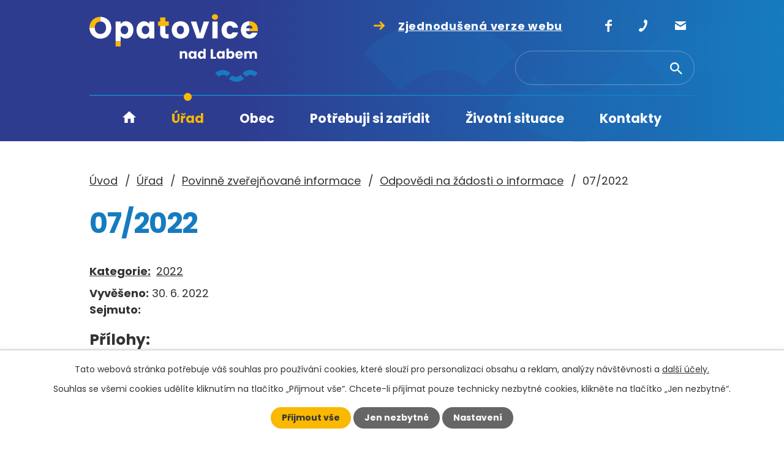

--- FILE ---
content_type: text/html; charset=utf-8
request_url: https://www.opatovicenadlabem.cz/odpovedi-na-zadosti-o-informace?action=detail&id=17
body_size: 21914
content:
<!DOCTYPE html>
<html lang="cs" data-lang-system="cs">
	<head>



		<!--[if IE]><meta http-equiv="X-UA-Compatible" content="IE=EDGE"><![endif]-->
			<meta name="viewport" content="width=device-width, initial-scale=1, user-scalable=yes">
			<meta http-equiv="content-type" content="text/html; charset=utf-8" />
			<meta name="robots" content="index,follow" />
			<meta name="author" content="Antee s.r.o." />
			<meta name="description" content="Obec Opatovice nad Labem je druhou největší obcí Pardubického kraje. Na západě obce leží její místní část Pohřebačka. " />
			<meta name="viewport" content="width=device-width, initial-scale=1, user-scalable=yes" />
<title>07/2022 | Obec Opatovice nad Labem</title>

		<link rel="stylesheet" type="text/css" href="https://cdn.antee.cz/jqueryui/1.8.20/css/smoothness/jquery-ui-1.8.20.custom.css?v=2" integrity="sha384-969tZdZyQm28oZBJc3HnOkX55bRgehf7P93uV7yHLjvpg/EMn7cdRjNDiJ3kYzs4" crossorigin="anonymous" />
		<link rel="stylesheet" type="text/css" href="/style.php?nid=SVFBVkM=&amp;ver=1768399196" />
		<link rel="stylesheet" type="text/css" href="/css/libs.css?ver=1768399900" />
		<link rel="stylesheet" type="text/css" href="https://cdn.antee.cz/genericons/genericons/genericons.css?v=2" integrity="sha384-DVVni0eBddR2RAn0f3ykZjyh97AUIRF+05QPwYfLtPTLQu3B+ocaZm/JigaX0VKc" crossorigin="anonymous" />

		<script src="/js/jquery/jquery-3.0.0.min.js" ></script>
		<script src="/js/jquery/jquery-migrate-3.1.0.min.js" ></script>
		<script src="/js/jquery/jquery-ui.min.js" ></script>
		<script src="/js/jquery/jquery.ui.touch-punch.min.js" ></script>
		<script src="/js/libs.min.js?ver=1768399900" ></script>
		<script src="/js/ipo.min.js?ver=1768399889" ></script>
			<script src="/js/locales/cs.js?ver=1768399196" ></script>

			<script src='https://www.google.com/recaptcha/api.js?hl=cs&render=explicit' ></script>

		<link href="/rozpocet?action=atom" type="application/atom+xml" rel="alternate" title="Rozpočet">
		<link href="/usneseni-z-jednani-rady-obce?action=atom" type="application/atom+xml" rel="alternate" title="Usnesení z jednání Rady obce">
		<link href="/projekty-obce-archiv?action=atom" type="application/atom+xml" rel="alternate" title="Projekty obce a Publicita - archiv">
		<link href="/zpravodajstvi?action=atom" type="application/atom+xml" rel="alternate" title="Zpravodajství">
		<link href="/kalendar-akci?action=atom" type="application/atom+xml" rel="alternate" title="Kalendář akcí">
		<link href="/jsme-cleny?action=atom" type="application/atom+xml" rel="alternate" title="Jsme členy">
		<link href="/odpovedi-na-zadosti-o-informace?action=atom" type="application/atom+xml" rel="alternate" title="Odpovědi na žádosti o informace">
		<link href="/zpravodaj-opatovice-dnes?action=atom" type="application/atom+xml" rel="alternate" title="Zpravodaj Opatovice dnes">
		<link href="/developerske-projekty-na-uzemi-obce?action=atom" type="application/atom+xml" rel="alternate" title="Developerské projekty">
		<link href="/usneseni-z-jednani-zastupitelstva-obce?action=atom" type="application/atom+xml" rel="alternate" title="Usnesení z jednání Zastupitelstva obce">
		<link href="/obecni-rozhlas?action=atom" type="application/atom+xml" rel="alternate" title="Obecní rozhlas">
		<link href="/dokumenty-a-formulare?action=atom" type="application/atom+xml" rel="alternate" title="Dokumenty a formuláře">
		<link href="/odpady?action=atom" type="application/atom+xml" rel="alternate" title="Odpady">
		<link href="/neprehlednete?action=atom" type="application/atom+xml" rel="alternate" title="Nepřehlédněte !">
		<link href="/platne-verejnopravni-smlouvy-X?action=atom" type="application/atom+xml" rel="alternate" title="Platné veřejnoprávní smlouvy-X">
		<link href="/strategicke-a-rozvojove-dokumenty-obce?action=atom" type="application/atom+xml" rel="alternate" title="Strategické a rozvojové dokumenty obce">
		<link href="/platne-verejnopravni-smlouvy?action=atom" type="application/atom+xml" rel="alternate" title="Platné věřejnoprávní smlouvy">
		<link href="/nabidka-prace-v-regionu?action=atom" type="application/atom+xml" rel="alternate" title="Nabídky práce v regionu">
		<link href="/multifunkcni-sal?action=atom" type="application/atom+xml" rel="alternate" title="Multifunkční sál">
<meta name="format-detection" content="telephone=no">
<link rel="preconnect" href="https://fonts.googleapis.com">
<link rel="preconnect" href="https://fonts.gstatic.com" crossorigin>
<link href="https://fonts.googleapis.com/css2?family=Poppins:wght@400;700&amp;display=fallback" rel="stylesheet">
<link href="/image.php?nid=17849&amp;oid=9720477&amp;width=36" rel="icon" type="image/png">
<link rel="shortcut icon" href="/image.php?nid=17849&amp;oid=9720477&amp;width=36">
<script>
//funkce pro zobrazování a skrývání vyhledávání
ipo.api.live(".header-fulltext > a", function(el){
var ikonaLupa = $(el).find(".ikona-lupa");
$(el).click(function(e) {
e.preventDefault();
$(this).toggleClass("search-active");
$("body").toggleClass("search-active");
if($(this).hasClass("search-active"))
{
$(ikonaLupa).text('X');
$(ikonaLupa).attr("title","Zavřít vyhledávání");
}
else
{
$(this).removeClass("search-active");
$("body").removeClass("search-active");
$(ikonaLupa).attr("title","Otevřít vyhledávání");
$(".elasticSearchForm input[type=text]").val("");
}
$(".elasticSearchForm input[type=text]").focus();
});
});
ipo.api.live("body", function(el){
//přesun vyhledávání
$(el).find(".elasticSearchForm").appendTo(".header-fulltext");
//přejmenování placeholderu
$(el).find(".elasticSearchForm input[type=text]").attr("placeholder", "");
//funkce pro zobrazování, skrývání vyhledávání a ovládání na desktopu
$(el).find(".elasticSearchForm input[type='text']").on("click change focus", function() {
if ( $(this).val() )
{
$(el).find(".elasticSearchForm").addClass("active");
}
else
{
$(el).find(".elasticSearchForm").removeClass("active");
}
});
});
//zjištění počet položek submenu
ipo.api.live('#ipotopmenuwrapper ul.topmenulevel2', function(el) {
$(el).find("> li").each(function( index, es ) {
if(index == 9)
{
$(el).addClass("two-column");
}
});
});
//označení položek, které mají submenu
ipo.api.live('#ipotopmenu ul.topmenulevel1 li.topmenuitem1', function(el) {
var submenu = $(el).find("ul.topmenulevel2");
if (window.innerWidth <= 1024)
{
if (submenu.length)
{
$(el).addClass("hasSubmenu");
$(el).find("> a").after("<span class='open-submenu' />");
}
}
});
//wrapnutí spanu do poležek první úrovně
ipo.api.live('#ipotopmenu ul.topmenulevel1 li.topmenuitem1 > a', function(el) {
if (window.innerWidth <= 1024)
{
$(el).wrapInner("<span>");
}
});
//rozbaleni menu
$(function() {
if (window.innerWidth <= 1024)
{
$(".topmenulevel1 > li.hasSubmenu").each(function( index, es ) {
if( $(es).hasClass("active") )
{
$(".topmenulevel1 > li.hasSubmenu.active ul.topmenulevel2").css("display","block");
$(".topmenulevel1 > li.hasSubmenu.active .open-submenu").addClass("see-more");
}
$(es).find(".open-submenu").click(function(e) {
if( $(es).hasClass("active") && $(this).hasClass("see-more") )
{
$(this).removeClass("see-more");
$(es).find("ul.topmenulevel2").css("display","none");
}
else{
$(this).toggleClass("see-more");
if($(this).hasClass("see-more")) {
$("ul.topmenulevel2").css("display","none");
$(this).next("ul.topmenulevel2").css("display","block");
$(".topmenulevel1 > li > a").removeClass("see-more");
$(this).addClass("see-more");
} else {
$(this).removeClass("see-more");
$(this).next("ul.topmenulevel2").css("display","none");
}
}
});
});
}
});
ipo.api.live("body", function(el){
//přesun patičky
$(el).find("#ipocopyright").insertAfter("#ipocontainer");
//přidání třídy action-button
$(el).find(".backlink").addClass("action-button");
});
</script>







<script>// <![CDATA[
ipo.api.live('.rozhlas-banner-container', function(el) {
$('.rozhlas-banner__icon').click(function(e) {
$(el).toggleClass('open')
if ($(el).hasClass('open')) {
$('.rozhlas-banner').css('display', 'block')
} else {
$(el).removeClass('open')
$('.rozhlas-banner').css('display', 'none')
}
e.preventDefault()
})
$('.rozhlas-banner__close a').click(function(e) {
$(el).removeClass('open')
$(el).find('.rozhlas-banner').css('display', 'none')
})
})
// ]]></script>
<meta name="apple-itunes-app" content="app-id=6748007646">
<meta name="google-play-app" content="app-id=com.appsisto.opatovicenadlabem">
<meta name="viewport" content="width=device-width, initial-scale=1.0">
<link rel="stylesheet" href="https://cdnjs.cloudflare.com/ajax/libs/smart-app-banner/2.0.0/smart-app-banner.css" type="text/css" media="screen">
<link rel="apple-touch-icon" href="https://res.cloudinary.com/dcejiykxi/image/upload/v1748602972/tmp-28-1748602971254.png">
<link rel="android-touch-icon" href="https://res.cloudinary.com/dcejiykxi/image/upload/v1748602972/tmp-28-1748602971254.png">
	</head>

	<body id="page7998771" class="subpage7998771 subpage7266052 subpage7266042"
			
			data-nid="17849"
			data-lid="CZ"
			data-oid="7998771"
			data-layout-pagewidth="1024"
			
			data-slideshow-timer="3"
			
						
				
				data-layout="responsive" data-viewport_width_responsive="1024"
			>



							<div id="snippet-cookiesConfirmation-euCookiesSnp">			<div id="cookieChoiceInfo" class="cookie-choices-info template_1">
					<p>Tato webová stránka potřebuje váš souhlas pro používání cookies, které slouží pro personalizaci obsahu a reklam, analýzy návštěvnosti a 
						<a class="cookie-button more" href="https://navody.antee.cz/cookies" target="_blank">další účely.</a>
					</p>
					<p>
						Souhlas se všemi cookies udělíte kliknutím na tlačítko „Přijmout vše“. Chcete-li přijímat pouze technicky nezbytné cookies, klikněte na tlačítko „Jen nezbytné“.
					</p>
				<div class="buttons">
					<a class="cookie-button action-button ajax" id="cookieChoiceButton" rel=”nofollow” href="/odpovedi-na-zadosti-o-informace?id=17&amp;action=detail&amp;do=cookiesConfirmation-acceptAll">Přijmout vše</a>
					<a class="cookie-button cookie-button--settings action-button ajax" rel=”nofollow” href="/odpovedi-na-zadosti-o-informace?id=17&amp;action=detail&amp;do=cookiesConfirmation-onlyNecessary">Jen nezbytné</a>
					<a class="cookie-button cookie-button--settings action-button ajax" rel=”nofollow” href="/odpovedi-na-zadosti-o-informace?id=17&amp;action=detail&amp;do=cookiesConfirmation-openSettings">Nastavení</a>
				</div>
			</div>
</div>				<div id="ipocontainer">

			<div class="menu-toggler">

				<span>Menu</span>
				<span class="genericon genericon-menu"></span>
			</div>

			<span id="back-to-top">

				<i class="fa fa-angle-up"></i>
			</span>

			<div id="ipoheader">

				<div class="header-inner__container">
	<div class="row header-inner flex-container layout-container">
		<div class="logo">
			<a title="Opatovice nad Labem" href="/" class="header-logo">
				<svg xmlns="http://www.w3.org/2000/svg" xmlns:xlink="http://www.w3.org/1999/xlink" version="1.1" x="0px" y="0px" width="275" height="111" viewbox="0 0 275 110.7" style="enable-background:new 0 0 275 110.7;" xml:space="preserve">
					<g>
						<path class="st2" d="M184.3,63.7c-1-0.3-1.9-0.1-2.7,0.6c-1.2,1.2-1.2,3.6,0.1,4.7c0.7,0.7,1.6,0.9,2.5,0.6c1.3-0.4,2-1.5,2-3.2   c0-0.1,0-0.4-0.1-0.6C186,64.8,185.4,64,184.3,63.7z"></path>
						<path class="st2" d="M57.7,19c-2.9-0.2-5.3,1.3-6.2,3.9c-0.6,1.8-0.7,3.7-0.1,5.6c0.8,2.5,2.5,3.9,5,4.2c2.4,0.3,4.3-0.6,5.7-2.6   c0.9-1.3,1.2-2.8,1.2-4.6c0-0.4-0.1-1.1-0.2-1.8C62.5,21.1,60.3,19.2,57.7,19z"></path>
						<path class="st2" d="M214.2,69.8c1.8,0.1,3.1-1.3,2.9-3.3c-0.1-1.7-1.1-2.9-2.6-2.9c-1.7-0.1-3,1.2-2.9,3.1   C211.6,68.4,212.7,69.7,214.2,69.8z"></path>
						<path class="st2" d="M168.6,63.6c-1.2-0.1-2.1,0.4-2.6,1.4c-0.6,1.1-0.5,2.3,0,3.4c0.6,1.2,1.9,1.7,3.2,1.3c1.3-0.4,2-1.5,2-3   c-0.1-0.5-0.1-0.9-0.3-1.4C170.4,64.3,169.7,63.7,168.6,63.6z"></path>
						<path class="st2" d="M153.2,30.3c0.9-1.3,1.2-2.9,1.3-4.5c-0.2-1-0.3-2-0.6-3c-0.7-2.4-2.9-3.9-5.3-3.9c-2.5,0-4.6,1.5-5.3,3.9   c-0.6,2-0.6,4,0,6c0.7,2.2,2.2,3.6,4.5,4C150,33.1,151.9,32.2,153.2,30.3z"></path>
						<path class="st2" d="M92,19c-2.9-0.2-5.3,1.4-6.1,4.1c-0.6,1.7-0.6,3.5-0.1,5.2c0.7,2.5,2.4,4.1,5.1,4.4c2.4,0.3,4.3-0.6,5.6-2.6   c0.9-1.3,1.1-2.7,1.2-4.2c-0.1-0.7-0.1-1.4-0.3-2.1C96.8,21.1,94.6,19.2,92,19z"></path>
						<path class="st2" d="M244.5,63.3c-1.4-0.1-2.4,0.8-2.5,2.2c1.6,0,3.1,0,4.7,0C246.6,64.1,245.8,63.4,244.5,63.3z"></path>
						<path class="st2" d="M229,69.5c1,0.5,1.9,0.4,2.8-0.3c1.4-1,1.6-3.6,0.3-4.9c-0.5-0.5-1-0.7-1.7-0.7c-1.8-0.1-3.1,1.1-3,3.1   C227.4,67.9,227.8,69,229,69.5z"></path>
						<path class="st0" d="M28,7.4c-3.1-2.1-6.6-3-10.2-3v7.7c0.9-0.1,1.9,0,2.8,0.2c3.6,1.1,5.5,3.5,6.3,7.1c0.2,0.9,0.2,1.8,0.3,2.3   c0,2.9-0.5,5.1-1.9,7.1c-1.5,2.1-3.6,3.2-6.2,3.5c-2.3,0.2-4.5-0.1-6.4-1.5c-2.1-1.5-3.3-3.5-3.7-6c-0.1-0.9-0.2-1.7-0.2-2.6H0   c0,0.2,0,0.4,0,0.7c0.1,0.3,0.1,0.6,0.1,0.9c0.5,5.6,3,10,7.6,13.2c3.5,2.4,7.5,3.4,11.8,3c6.6-0.6,11.4-3.8,14.4-9.6   c1.7-3.2,2.1-6.7,1.7-10.3C35,14.6,32.5,10.4,28,7.4z"></path>
						<path class="st3" d="M239.8,102.7c-2.7,0.2-5-0.8-6.8-2.6c-1.8,1.8-3.5,3.5-5.3,5.3c0,0,0.1,0.1,0.2,0.2c2.4,2.2,5,3.8,8.2,4.5   c1,0.2,2.1,0.4,3.1,0.6c0.6,0,1.2,0,1.8,0c0.1,0,0.3-0.1,0.4-0.1c2-0.1,3.9-0.6,5.7-1.4c2.1-0.9,3.9-2.2,5.4-3.8   c-2-2.1-3.9-4.1-5.8-6.1C244.6,101.2,242.5,102.5,239.8,102.7z"></path>
						<path class="st0" d="M62.6,12c-4.3-1-8.2-0.1-11.1,3.5c-0.1,0.1-0.2,0.1-0.4,0.3c0-1.3,0-2.5,0-3.7c-2.8,0-5.6,0-8.4,0   c0,10.8,0,21.6,0,32.3h8.4c0-2.8,0-5.7,0-8.6c0.6,0.6,0.9,1.1,1.3,1.4c2.9,2.6,6.3,3.2,10,2.4c3.5-0.8,6-2.9,7.6-6.1   c2.4-4.9,2.5-9.9,0.4-14.9C68.9,15.3,66.3,12.9,62.6,12z M62.1,30.1c-1.4,1.9-3.3,2.9-5.7,2.6c-2.6-0.3-4.3-1.8-5-4.2   c-0.6-1.9-0.5-3.7,0.1-5.6c0.9-2.6,3.3-4.1,6.2-3.9c2.6,0.2,4.8,2.1,5.3,4.6c0.2,0.7,0.2,1.5,0.2,1.8C63.3,27.4,63,28.9,62.1,30.1z   "></path>
						<path class="st0" d="M97.6,15.9c-3.6-4.2-8.4-5.4-13.3-3.2c-3.8,1.7-5.9,4.8-6.9,8.7c-0.8,3-0.7,6,0,9c0.7,2.8,2,5.1,4.2,7   c1.8,1.5,3.8,2.4,6.2,2.6c2.6,0.3,5-0.1,7.2-1.6c0.9-0.7,1.8-1.5,2.7-2.4c0,1.2,0,2.4,0,3.6c2.9,0,5.6,0,8.4,0c0-9.2,0-18.3,0-27.5   c-2.8,0-5.6,0-8.4,0C97.6,13.4,97.6,14.5,97.6,15.9z M96.5,30.1c-1.4,2-3.3,2.9-5.6,2.6c-2.6-0.3-4.3-1.9-5.1-4.4   c-0.5-1.7-0.5-3.5,0.1-5.2c0.9-2.7,3.2-4.2,6.1-4.1c2.7,0.2,4.9,2.1,5.4,4.8c0.1,0.7,0.2,1.4,0.3,2.1   C97.6,27.4,97.3,28.9,96.5,30.1z"></path>
						<path class="st0" d="M255.8,23.2c0.2-1.6,0.8-2.8,2-3.8c1-0.8,2.4-1.1,3.7-1v-6.9h0.3c-2.1,0-4.2,0.3-6.3,1.1   c-4,1.5-6.4,4.5-7.6,8.5c-0.8,3-0.9,6.1,0,9.2c1.1,4,3.6,7,7.5,8.5c2.5,1,5.1,1.3,7.8,1c4.7-0.6,8.2-3,10.4-7.3   c0.3-0.6,0.6-1.3,0.7-2.1c-3,0-5.9,0-8.8,0c-1.6,2.4-3.8,3.2-6.3,2.4c-2.1-0.7-3.6-2.9-3.4-5.1c1.9,0,3.8,0,5.7,0v-4.6   C258.8,23.2,256,23.2,255.8,23.2z"></path>
						<path class="st0" d="M152.7,39.5c4.7-1.2,7.9-4.1,9.5-8.7c1.1-3.1,1-6.2,0.2-9.4c-0.8-2.9-2.4-5.2-4.7-7c-2.7-2-5.7-2.8-9-2.8   c-1.5,0-3.1,0.2-4.5,0.6c-4,1.2-7,3.7-8.7,7.6c-1.4,3.4-1.5,6.9-0.5,10.5c1.2,4.1,3.7,7,7.7,8.6C145.8,40.3,149.2,40.4,152.7,39.5z    M143.2,28.8c-0.6-2-0.6-4,0-6c0.8-2.4,2.8-3.9,5.3-3.9c2.5,0,4.6,1.5,5.3,3.9c0.3,1,0.4,2,0.6,3c-0.1,1.6-0.3,3.2-1.3,4.5   c-1.3,1.9-3.2,2.7-5.5,2.4C145.4,32.4,143.9,31,143.2,28.8z"></path>
						<path class="st0" d="M222.7,38.6c1.6,0.8,3.3,1.2,5.1,1.4c6.7,0.7,12.7-2.6,14.6-9.4c0.1-0.2,0.1-0.5,0.2-0.8c-3,0-6,0-8.9,0   c-0.1,0.2-0.2,0.3-0.2,0.4c-0.8,1.8-2.3,2.7-4.3,2.6c-2,0-3.4-1-4.2-2.7c-0.8-1.6-0.9-3.4-0.8-5.2c0.1-1.3,0.3-2.6,1-3.7   c0.9-1.6,2.3-2.4,4.2-2.4c1.8,0,3.2,0.8,4.1,2.5c0.1,0.2,0.2,0.5,0.4,0.7c3,0,5.9,0,8.8,0c-0.7-3.9-3.1-7.1-6.1-8.6   c-4.2-2.2-8.6-2.2-13-0.5c-3.2,1.3-5.4,3.6-6.7,6.8c-1.5,3.7-1.6,7.4-0.5,11.2C217.2,34.3,219.4,37,222.7,38.6z"></path>
						<path class="st0" d="M180.7,31.4c-0.1,0-0.2,0-0.3,0c-2-6.4-3.9-12.9-5.9-19.3c-3,0-5.9,0-9,0c3.3,9.2,6.5,18.4,9.8,27.5   c3.5,0,6.9,0,10.4,0c3.3-9.2,6.5-18.3,9.8-27.5c-3.1,0-6,0-8.9,0C184.6,18.6,182.7,25,180.7,31.4z"></path>
						<path class="st0" d="M128.4,32.5c-0.8,0-1.6,0-2.4,0c-1.6-0.1-2.1-0.7-2.1-2.3c0-3.5,0-7,0-10.5l0-0.6h-8.5c0,0.4,0,0.7,0,1   c0,2,0,4.1,0,6.1c0,1.9,0,3.9,0.1,5.8c0.3,3.9,2.4,6.3,6.1,7.3c2.5,0.6,5.1,0.4,7.7,0.4c0-2.4,0-4.7,0-7.1   C129.1,32.6,128.8,32.6,128.4,32.5z"></path>
						<path class="st0" d="M209.2,12c-2.8,0-5.6,0-8.4,0c0,9.2,0,18.4,0,27.6c2.9,0,5.6,0,8.4,0C209.2,30.4,209.2,21.2,209.2,12z"></path>
						<path class="st3" d="M205.4,96.5c2,2,4,4,6,6c1.8-1.8,3.9-3,6.6-3.3c2.7-0.2,5,0.9,6.8,2.6c1.8-1.8,3.5-3.5,5.3-5.3   C222.8,89.2,211.5,90,205.4,96.5z"></path>
						<path class="st3" d="M250,96.8c2,1.9,3.9,3.9,5.9,5.9c1.9-1.8,4-3.2,6.7-3.4c2.7-0.2,5,0.8,6.8,2.6c1.8-1.8,3.6-3.5,5.3-5.2   C267.1,88.9,255.6,90.4,250,96.8z"></path>
						<path class="st0" d="M273.4,72.8c0-0.1,0.1-0.2,0.1-0.3c0-2.4,0-4.8,0-7.2c0-0.9-0.2-1.8-0.6-2.5c-1.6-2.8-5.8-3.2-8-0.8   c-0.2,0.2-0.3,0.4-0.6,0.6c-0.6-0.9-1.4-1.6-2.3-1.9c-0.9-0.3-1.9-0.4-2.9-0.2c-1,0.1-1.8,0.8-2.6,1.5c0-0.6-0.1-1-0.1-1.4   c-1.3,0-2.4,0-3.6,0c0,4.1,0,8.2,0,12.2c1.3,0,2.4,0,3.7,0c0-2.1,0-4.2,0-6.3c0-0.5,0-0.9,0.2-1.4c0.2-0.8,0.8-1.3,1.6-1.5   c1.7-0.4,2.9,0.5,3.1,2.3c0,0.3,0,0.5,0,0.8c0,1.7,0,3.5,0,5.2c0,0.3,0,0.6,0.1,0.9c1.2,0,2.4,0,3.6,0c0-0.4,0-0.7,0-1   c0-1.9,0-3.8,0-5.7c0-1.6,0.8-2.4,2.2-2.4c1.6,0,2.6,0.8,2.6,2.4c0,1.9,0,3.9,0,5.8c0,0.3,0,0.6,0,0.9   C271.1,72.8,272.2,72.8,273.4,72.8z"></path>
						<path class="st0" d="M186.2,62.1c-0.2-0.2-0.3-0.2-0.4-0.3c-2-2.2-6-1.9-7.8,0.9c-1.4,2.3-1.5,5.8,0,8.1c1.9,2.8,5.5,3.1,7.8,0.7   c0.1-0.1,0.1-0.1,0.3-0.2c0,0.5,0.1,1,0.1,1.5c1.3,0,2.4,0,3.6,0c0-5.5,0-10.8,0-16.2c-1.2,0-2.4,0-3.7,0   C186.2,58.4,186.2,60.2,186.2,62.1z M184.2,69.7c-1,0.3-1.8,0-2.5-0.6c-1.2-1.1-1.3-3.6-0.1-4.7c0.8-0.8,1.7-0.9,2.7-0.6   c1.1,0.3,1.6,1.1,1.9,2.1c0.1,0.3,0.1,0.5,0.1,0.6C186.3,68.2,185.5,69.3,184.2,69.7z"></path>
						<path class="st0" d="M223.8,56.5c0,5.5,0,10.9,0,16.3c1.2,0,2.4,0,3.6,0c0-0.5,0.1-1,0.1-1.6c2.5,2.8,6.7,2.1,8.3-0.8   c1.3-2.4,1.4-4.8,0.2-7.2c-1.6-3.2-5.5-3.9-8.2-1.4c-0.1,0.1-0.1,0.1-0.3,0.2c0-1.9,0-3.7,0-5.6C226.1,56.5,224.9,56.4,223.8,56.5z    M230.4,63.6c0.6,0,1.2,0.3,1.7,0.7c1.3,1.3,1.1,3.9-0.3,4.9c-0.9,0.7-1.8,0.8-2.8,0.3c-1.2-0.6-1.5-1.6-1.6-2.8   C227.4,64.7,228.6,63.5,230.4,63.6z"></path>
						<path class="st0" d="M209,62.5c-1.6,2.4-1.6,4.9-0.5,7.4c1.6,3.4,5.6,4.1,8.3,1.4c0,0,0.1,0,0.2-0.1c0,0.5,0.1,1,0.1,1.4   c1.2,0,2.4,0,3.6,0c0-4.1,0-8.1,0-12.2c-1.2,0-2.4,0-3.6,0c0,0.5-0.1,0.9-0.1,1.5c-0.2-0.2-0.3-0.2-0.4-0.3   C215,59.7,210.9,59.7,209,62.5z M214.5,63.6c1.5,0.1,2.5,1.2,2.6,2.9c0.1,1.9-1.2,3.4-2.9,3.3c-1.5-0.1-2.6-1.4-2.6-3.1   C211.6,64.8,212.8,63.5,214.5,63.6z"></path>
						<path class="st0" d="M171,62.1c-0.2-0.2-0.3-0.2-0.4-0.3c-1.8-2.1-5.8-1.9-7.6,0.6c-1.7,2.3-1.7,6.1-0.1,8.4   c2.1,2.9,6.1,2.8,7.7,0.7c0.1-0.1,0.2-0.1,0.4-0.2c0,0.6,0,1,0,1.5c1.3,0,2.5,0,3.7,0c0-4.1,0-8.1,0-12.2c-1.2,0-2.4,0-3.6,0   C171.1,61.1,171,61.5,171,62.1z M169.1,69.7c-1.2,0.4-2.6-0.1-3.2-1.3c-0.6-1.1-0.6-2.3,0-3.4c0.5-1,1.5-1.5,2.6-1.4   c1.1,0.1,1.9,0.7,2.3,1.7c0.2,0.4,0.2,0.9,0.3,1.4C171.1,68.2,170.4,69.3,169.1,69.7z"></path>
						<path class="st0" d="M238.2,66c-0.2,2.5,0.5,4.7,2.7,6.1c2.1,1.2,4.3,1.3,6.4,0.3c1.4-0.7,2.4-1.8,2.9-3.5c-1.3,0-2.6,0-3.9,0   c-1,1.1-1.8,1.4-2.9,1c-1-0.3-1.5-1.1-1.5-2.4c2.8,0,5.7,0,8.6,0c0-0.5,0-0.8,0-1.2c0-2.6-1.4-4.7-3.5-5.5c-2.6-1-5.5-0.5-7.2,1.3   C238.7,63.2,238.3,64.6,238.2,66z M244.5,63.3c1.3,0.1,2.1,0.8,2.2,2.2c-1.5,0-3.1,0-4.7,0C242.1,64.1,243.1,63.2,244.5,63.3z"></path>
						<path class="st0" d="M159.7,64.6c-0.2-1.7-1-3.2-2.7-3.8c-1.8-0.7-3.5-0.5-5.1,0.7c-0.2,0.1-0.4,0.3-0.6,0.4c0-0.5-0.1-0.9-0.1-1.4   c-1.2,0-2.4,0-3.6,0c0,4.1,0,8.2,0,12.3c1.2,0,2.4,0,3.7,0c0-0.3,0-0.6,0-0.9c0-1.9,0-3.9,0-5.8c0-1.6,0.9-2.6,2.4-2.6   c1.5,0,2.4,0.9,2.4,2.6c0,0.3,0,0.5,0,0.8c0,1.7,0,3.5,0,5.2c0,0.3,0,0.5,0.1,0.7c1.3,0,2.4,0,3.6,0c0-0.3,0-0.5,0-0.7   c0-2.2,0-4.4,0-6.6C159.7,65.2,159.7,64.9,159.7,64.6z"></path>
						<path class="st1" d="M201.6,8c1.5,1.3,4.2,1.5,6.1,0.4c2-1.1,2.8-3.6,1.8-5.7C208.6,0.8,207,0,204.7,0c-0.3,0-0.7,0.1-1.2,0.2   c-1.8,0.4-3,1.5-3.5,3.2C199.6,5.2,200.2,6.8,201.6,8z"></path>
						<path class="st0" d="M206.7,70c-1.7,0-3.3,0-4.9,0c0-4.3,0-8.4,0-12.6c-1.3,0-2.5,0-3.7,0c0,5.2,0,10.3,0,15.5c2.9,0,5.7,0,8.6,0   C206.7,71.8,206.7,71,206.7,70z"></path>
						<path class="st1" d="M9.8,17.1c1.2-2.7,3.2-4.3,6.1-4.8c0.6-0.1,1.3-0.2,1.9-0.2V4.4c-0.8,0-1.7,0.1-2.5,0.2   c-7.5,0.9-13.6,6.6-14.9,14c-0.2,0.9-0.3,1.8-0.4,2.7c0,0.3,0,0.6,0,0.9h8.7C8.7,20.5,9.1,18.8,9.8,17.1z"></path>
						<path class="st1" d="M42.7,52.8c2.8,0,5.5,0,8.4,0c0-2.8,0-5.6,0-8.4h-8.4C42.7,47.2,42.7,50,42.7,52.8z"></path>
						<path class="st1" d="M274.9,27.3c0.2-2.8,0-5.5-1.1-8.1c-1.1-2.5-2.8-4.5-5.3-5.8c-2.2-1.2-4.5-1.8-6.8-1.8h-0.3v6.9   c1.5,0.1,3,0.7,3.8,1.7c0.7,0.8,1.2,1.9,1.1,3.1c-0.4,0-2.6,0-4.9,0v4.6c4.5,0,9,0,13.4,0C274.9,27.9,274.9,27.5,274.9,27.3z"></path>
						<path class="st1" d="M129.4,19.1v-7.2C129.4,14.3,129.4,16.7,129.4,19.1L129.4,19.1z"></path>
						<path class="st1" d="M129.4,19.1c0-2.4,0-4.8,0-7.2c-1.8,0-3.6,0-5.4,0c0-2.2,0-4.4,0-6.5c-2.9,0-5.7,0-8.6,0c0,2.2,0,4.3,0,6.6   c-1.2,0-2.2,0-3.3,0c0,2.4,0,4.8,0,7.2c0,0,2.2,0,3.4,0h8.5H129.4z"></path>
					</g>
				</svg>
			</a>
		</div>
		<div class="header-verze">
			<a href="/zjednodusena-verze-webu">
				<svg xmlns="http://www.w3.org/2000/svg" version="1.1" x="0" y="0" width="18" height="14" viewbox="0 0 18 14" xml:space="preserve" enable-background="new 0 0 18 14"><path class="prefix__st1" d="M11.1 13.9c-.4 0-.8-.1-1.1-.4-.6-.6-.6-1.6 0-2.2L14.3 7 10 2.7c-.6-.6-.6-1.6 0-2.2s1.6-.6 2.2 0l5.3 5.3c.6.6.6 1.6 0 2.2l-5.3 5.3c-.3.4-.7.6-1.1.6z"></path><path class="prefix__st1" d="M16.5 8.5h-15C.7 8.5 0 7.8 0 7s.7-1.5 1.5-1.5h14.9c.9 0 1.6.7 1.6 1.5s-.7 1.5-1.5 1.5z"></path></svg>
				<svg xmlns="http://www.w3.org/2000/svg" width="36" height="27" viewbox="0 0 36 27"><g data-name="Icon feather-eye" fill="none" stroke="#fff" stroke-linecap="round" stroke-linejoin="round" stroke-width="3"><path data-name="Path 267" d="M1.5 18S7.5 6 18 6s16.5 12 16.5 12-6 12-16.5 12S1.5 18 1.5 18Z" transform="translate(0 -4.5)"></path><path data-name="Path 268" d="M22.5 18a4.5 4.5 0 1 1-4.5-4.5 4.5 4.5 0 0 1 4.5 4.5Z" transform="translate(0 -4.5)"></path></g></svg>
				<span>Zjednodušená verze webu</span>
			</a>
		</div>
		<div class="header-kontakt flex-container">
			<a title="Najdete nás na Facebooku" href="https://www.facebook.com/obecni.urad.opatovice" class="tooltip" target="_blank" rel="noopener noreferrer">
				<svg xmlns="http://www.w3.org/2000/svg" version="1.1" x="0" y="0" width="11" height="20" viewbox="0 0 11 20" xml:space="preserve" enable-background="new 0 0 11 20"><path d="M11 3.6H7.9c-.4 0-.8.5-.8 1.1V7H11v3.2H7.1V20H3.4v-9.7H0V7.1h3.4V5.2c0-2.7 1.9-5 4.5-5H11v3.4z" fill="#fff"></path></svg>
				<span>Facebook</span>
			</a>
			<a title="+420 466 741 089" class="tooltip" href="tel:+420466741089">
				<svg xmlns="http://www.w3.org/2000/svg" version="1.1" x="0" y="0" width="14" height="20" viewbox="0 0 14 20" xml:space="preserve" enable-background="new 0 0 14 20"><path d="M8.5 10.9c-1.2 2.1-2.7 4.2-3.6 3.7-1.4-.8-2.3-1.5-4.2 1-1.9 2.6.3 3.3 1.7 4.1 1.5.9 5.7-1.5 8.9-7.2S14.4 2 12.9 1.1c-1.3-.8-3.1-2.2-4.4.7-1.2 3-.1 3.4 1.3 4.1 1 .6-.1 2.9-1.3 5z" fill="#fff"></path></svg>
				<span>+420 466 741 081</span>
			</a>
			<a title="podatelna@opatovicenadlabem.cz" class="tooltip" href="mailto:podatelna@opatovicenadlabem.cz">
				<svg xmlns="http://www.w3.org/2000/svg" version="1.1" x="0" y="0" width="18" height="14" viewbox="0 0 18 14" xml:space="preserve" enable-background="new 0 0 18 14"><path d="m.6 1.3 7.5 4.9.9.2.9-.2 7.5-4.9c.5-.3 1-1.3.1-1.3H.5c-.9 0-.4 1 .1 1.3zm17.1 2.4L10 8.6c-.4.2-.7.2-1 .2-.3 0-.6 0-.9-.2A449 449 0 0 1 .3 3.7C0 3.5 0 3.8 0 4v8.9c0 .4.5 1.1 1 1.1h16c.4 0 1-.7 1-1.2V3.9c0-.1 0-.4-.3-.2z" fill="#fff"></path></svg>
				<span>podatelna@opatovicenadlabem.cz</span>
			</a>
		</div>
		<div class="header-fulltext">
			<a href="#"><span title="Otevřít vyhledávání" class="ikona-lupa">Ikona</span></a>
		</div>
	</div>
</div>


<!-- původní uvodní fotka

<div ifpage="9716231" class="uvodni-fotka">
<div class="ipo-widget " data-widget="photo" data-widget-source="9720486" data-widget-album="1" data-widget-count="2">
{{#content}} {{#data}}
<div class="boxImage">
<div style="background-image:url(/{{src}}&amp;width=2000);">image</div>
</div>
{{/data}} {{/content}}
{{^content}} Žádný aktuální záznam není k dispozici. {{/content}}
</div>
</div>
-->





<div class="rozhlas-banner-container"><a class="rozhlas-banner__icon animated pulse" title="Zobrazit mobilní rozhlas" href="#"> <img src="/img/mobilni-rozhlas/banner_icon.png" alt="logo"> <span class="rozhlas-title">Mobilní <br>Rozhlas</span> <span class="rozhlas-subtitle">Novinky z úřadu přímo do vašeho telefonu</span> </a>
	<div class="rozhlas-banner">
		<div class="rozhlas-banner__close"><a title="zavřít"><img src="/img/mobilni-rozhlas/banner_close-icon.svg" alt="zavřít"></a></div>
		<div class="rozhlas-banner__logo"><a title="Mobilní rozhlas" href="https://www.mobilnirozhlas.cz/" target="_blank" rel="noopener noreferrer"> <img src="/img/mobilni-rozhlas/banner_mr_logo-dark.svg" alt="mobilní rozhlas"> </a></div>
		<div class="rozhlas-banner__text"><span>Důležité informace ze samosprávy <br>přímo do telefonu</span></div>
		<div class="rozhlas-banner__image"><img src="/img/mobilni-rozhlas/banner_foto.png" alt="foto aplikace"></div>
		<div class="rozhlas-banner__cta"><a class="rozhlas-banner-btn rozhlas-banner-btn--telefon" title="Odebírat" href="https://opatovicenadlabem.munipolis.cz/registrace" target="_blank" rel="noopener noreferrer"> Odebírat zprávy do telefonu </a> <a class="rozhlas-banner-btn rozhlas-banner-btn--nastenka" title="Nástěnka" href="https://opatovicenadlabem.munipolis.cz/" target="_blank" rel="noopener noreferrer"> Zobrazit nástěnku </a> <a class="rozhlas-banner-btn rozhlas-banner-btn--app" title="Aplikace" href="/mobilni-rozhlas"> Stáhnout mobilní aplikaci </a></div>
	</div>
</div>

<!--<div class="aplikace-banner">
<a target="_blank" title="mobilní aplikace" href="https://a109ddb9-bf79-41c7-9c84-0660253f0ac4.pipedrive.email/c/g4361po745/zyrnvw2x74/9wy57org4e/0?redirectUrl=https%3A%2F%2Fwww.appsisto.com%2Fopatovicenadlabem&hash=NMBTaNJIpYXUVQ801xvOokIK4jZhgksgW_Z0e5b2seY">
<img src="/image.php?nid=17849&oid=12528947" alt="mobilní aplikace">
</a>
</div>-->			</div>

			<div id="ipotopmenuwrapper">

				<div id="ipotopmenu">
<h4 class="hiddenMenu">Horní menu</h4>
<ul class="topmenulevel1"><li class="topmenuitem1 noborder" id="ipomenu9716231"><a href="/">Úvod</a></li><li class="topmenuitem1 active" id="ipomenu7266042"><a href="/urad">Úřad</a><ul class="topmenulevel2"><li class="topmenuitem2" id="ipomenu7266043"><a href="/zakladni-informace">Základní informace</a></li><li class="topmenuitem2" id="ipomenu7266052"><a href="/povinne-zverejnovane-informace">Povinně zveřejňované informace</a></li><li class="topmenuitem2" id="ipomenu7266044"><a href="/organizacni-struktura">Organizační struktura</a><ul class="topmenulevel3"><li class="topmenuitem3" id="ipomenu7989245"><a href="/zastupitelstvo-obce">Zastupitelstvo obce</a><ul class="topmenulevel4"><li class="topmenuitem4" id="ipomenu7989247"><a href="/financni-vybor-obce">Finanční výbor obce</a></li><li class="topmenuitem4" id="ipomenu7989248"><a href="/kontrolni-vybor-obce">Kontrolní výbor obce</a></li></ul></li><li class="topmenuitem3" id="ipomenu8141411"><a href="/zakladni-a-materska-skola">Základní škola a mateřská škola</a></li><li class="topmenuitem3" id="ipomenu8114674"><a href="/jednotka-sboru-dobrovolnych-hasicu">Jednotka sboru dobrovolných hasičů</a></li><li class="topmenuitem3" id="ipomenu8141427"><a href="/obecni-knihovna">Obecní knihovna</a><ul class="topmenulevel4"><li class="topmenuitem4" id="ipomenu10862985"><a href="/cinnost-obecni-knihovny">Činnost obecní knihovny</a></li><li class="topmenuitem4" id="ipomenu11356674"><a href="/vypujcni-rad">Výpůjční řád</a></li><li class="topmenuitem4" id="ipomenu11356680"><a href="/cenik-knihovny">Ceník knihovny</a></li></ul></li><li class="topmenuitem3" id="ipomenu8114675"><a href="/obecni-policie">Obecní policie</a><ul class="topmenulevel4"><li class="topmenuitem4" id="ipomenu10241855"><a href="/odtah-vozidel">Odtah vozidel</a></li></ul></li><li class="topmenuitem3" id="ipomenu11523265"><a href="/detska-skupina-zirafka">Dětská skupina Žirafka</a></li></ul></li><li class="topmenuitem2" id="ipomenu7989263"><a href="/mapovy-portal-obce">Mapový portál obce</a></li><li class="topmenuitem2" id="ipomenu10872760"><a href="/platne-verejnopravni-smlouvy">Platné věřejnoprávní smlouvy</a></li><li class="topmenuitem2" id="ipomenu7989258"><a href="http://opatovice.imunis.cz/edeska/" target="_blank">Úřední deska</a></li><li class="topmenuitem2" id="ipomenu9781823"><a href="/usneseni">Usnesení</a><ul class="topmenulevel3"><li class="topmenuitem3" id="ipomenu7989255"><a href="/usneseni-z-jednani-rady-obce">Usnesení z jednání Rady obce</a></li><li class="topmenuitem3" id="ipomenu8387162"><a href="/usneseni-z-jednani-zastupitelstva-obce">Usnesení z jednání Zastupitelstva obce</a></li></ul></li><li class="topmenuitem2" id="ipomenu7266045"><a href="/poskytovani-informaci-prijem-podani">Poskytování informací, příjem podání</a></li><li class="topmenuitem2" id="ipomenu8382183"><a href="/vyhlasky-zakony-usneseni-zastupitelstva-a-rady-obce">Vyhlášky obce, nařízení, předpisy a zákony</a><ul class="topmenulevel3"><li class="topmenuitem3" id="ipomenu11090720"><a href="/dalsi-obecni-narizeni">Další obecní nařízení</a></li></ul></li><li class="topmenuitem2" id="ipomenu7266047"><a href="/rozpocet">Rozpočet</a></li><li class="topmenuitem2" id="ipomenu7266048"><a href="/elektronicka-podatelna">Elektronická podatelna</a></li><li class="topmenuitem2" id="ipomenu9716356"><a href="/odpady">Odpady</a><ul class="topmenulevel3"><li class="topmenuitem3" id="ipomenu7989273"><a href="/sberny-dvur">Sběrný dvůr</a><ul class="topmenulevel4"><li class="topmenuitem4" id="ipomenu7989274"><a href="/papir">Papír</a></li><li class="topmenuitem4" id="ipomenu7989276"><a href="/plast">Plast</a></li><li class="topmenuitem4" id="ipomenu7989277"><a href="/sklo">Sklo</a></li><li class="topmenuitem4" id="ipomenu7989278"><a href="/napojove-kartony">Nápojové kartony</a></li><li class="topmenuitem4" id="ipomenu7989280"><a href="/bioodpad">Bioodpad</a></li><li class="topmenuitem4" id="ipomenu7989281"><a href="/smesny-a-komunalni-odpad">Směsný a komunální odpad</a></li><li class="topmenuitem4" id="ipomenu7989283"><a href="/nebezpecny-odpad">Nebezpečný odpad</a></li><li class="topmenuitem4" id="ipomenu7989284"><a href="/elektrozarizeni">Elektrozařízení</a></li><li class="topmenuitem4" id="ipomenu7989287"><a href="/stavebni-sut">Stavební suť</a></li><li class="topmenuitem4" id="ipomenu12832647"><a href="/plechovky-a-dalsi-kovove-napojove-obaly">Plechovky a další kovové nápojové obaly</a></li><li class="topmenuitem4" id="ipomenu12832657"><a href="/prosle-leky">Prošlé léky</a></li></ul></li><li class="topmenuitem3" id="ipomenu9624453"><a href="/jak-tridime-odpad">Jak třídíme odpad</a></li><li class="topmenuitem3" id="ipomenu10942359"><a href="/mapka-sbernych-mist-opatovice-nad-labem">Mapka sběrných míst - Opatovice nad Labem</a></li><li class="topmenuitem3" id="ipomenu10942371"><a href="/mapka-sbernych-mist-pohrebacka">Mapka sběrných míst - Pohřebačka</a></li><li class="topmenuitem3" id="ipomenu12256189"><a href="/paleni-klestu-pravidla-od-2025">Pálení klestu - pravidla od 2025</a></li><li class="topmenuitem3" id="ipomenu10606111"><a href="/svozove-kalendare">Svozový kalendář</a></li></ul></li><li class="topmenuitem2" id="ipomenu7989238"><a href="https://cro.justice.cz/" target="_blank">Registr oznámení</a></li><li class="topmenuitem2" id="ipomenu7266054"><a href="/verejne-zakazky">Veřejné zakázky</a></li><li class="topmenuitem2" id="ipomenu12757643"><a href="/projekty-obce">Projekty obce a publicita</a></li><li class="topmenuitem2" id="ipomenu10720237"><a href="/strategicke-a-rozvojove-dokumenty-obce">Strategické a rozvojové dokumenty obce</a></li><li class="topmenuitem2" id="ipomenu7989261"><a href="/strategicke-a-rozvojove-dokumenty-obce-arch">Strategické a rozvojové dokumenty obce - archiv</a><ul class="topmenulevel3"><li class="topmenuitem3" id="ipomenu7989262"><a href="/uzemni-plan-obce">Územní plán obce</a></li><li class="topmenuitem3" id="ipomenu9743542"><a href="/program-rozvoje-obce-2016-2026">Program rozvoje obce 2016 - 2026</a></li><li class="topmenuitem3" id="ipomenu7989264"><a href="/povodnovy-portal-obce">Povodňový portál obce</a></li><li class="topmenuitem3" id="ipomenu8984208"><a href="/demograficka-studie-s-prognozou-do-roku-2036">Demografická studie s prognózou do roku 2036</a></li><li class="topmenuitem3" id="ipomenu9616985"><a href="/komunikacni-strategie-obce-2022-2025">Komunikační strategie obce 2022 - 2025</a></li><li class="topmenuitem3" id="ipomenu9438165"><a href="/plan-rozvoje-sportu-v-opatovicich-nad-labem">Plán rozvoje sportu v Opatovicích nad Labem</a></li><li class="topmenuitem3" id="ipomenu10312390"><a href="/privetive-a-elektivni-opatovice-nl-odpady">Přívětivé a elektivní Opatovice n/L - Odpady</a></li></ul></li><li class="topmenuitem2" id="ipomenu7989299"><a href="/hrbitov">Hřbitovy</a></li><li class="topmenuitem2" id="ipomenu9546703"><a href="/krizove-rizeni-v-obci">Krizové řízení v obci</a><ul class="topmenulevel3"><li class="topmenuitem3" id="ipomenu9571032"><a href="/ochrana-obyvatelstva">Ochrana obyvatelstva</a></li><li class="topmenuitem3" id="ipomenu9572356"><a href="/varovani">Varování</a></li><li class="topmenuitem3" id="ipomenu9573313"><a href="/evakuace">Evakuace</a></li><li class="topmenuitem3" id="ipomenu12551989"><a href="/72-hodin-jak-se-pripravit-na-krizove-situace-a-spolecne-je-zvladnout">72 hodin - Jak se připravit na krizové situace a společně je zvládnout</a></li></ul></li><li class="topmenuitem2" id="ipomenu11230745"><a href="/prestupkova-komise">Přestupková komise</a></li></ul></li><li class="topmenuitem1" id="ipomenu7989300"><a href="/zivot-v-obci">Obec</a><ul class="topmenulevel2"><li class="topmenuitem2" id="ipomenu10684287"><a href="/Ekologie-v-obci">Ekologie v obci</a><ul class="topmenulevel3"><li class="topmenuitem3" id="ipomenu12673379"><a href="/arnika">Arnika</a></li><li class="topmenuitem3" id="ipomenu10875017"><a href="/asekol">Asekol</a></li><li class="topmenuitem3" id="ipomenu10684156"><a href="/clean-advance">Clean Advantage</a></li><li class="topmenuitem3" id="ipomenu9779966"><a href="/ecobat">Ecobat</a></li><li class="topmenuitem3" id="ipomenu10259328"><a href="/eko-kom">EKO-KOM</a></li><li class="topmenuitem3" id="ipomenu9779988"><a href="/ekolamp-certifikaty">Ekolamp - certifikáty</a></li><li class="topmenuitem3" id="ipomenu10942495"><a href="/elektrowin">Elektrowin</a></li><li class="topmenuitem3" id="ipomenu12854177"><a href="/remobil">REMOBIL</a></li></ul></li><li class="topmenuitem2" id="ipomenu7989321"><a href="/zpravodajstvi">Zpravodajství</a><ul class="topmenulevel3"><li class="topmenuitem3" id="ipomenu9776555"><a href="/neprehlednete">Nepřehlédněte !</a></li></ul></li><li class="topmenuitem2" id="ipomenu8132223"><a href="/fotogalerie">Fotogalerie</a></li><li class="topmenuitem2" id="ipomenu7989319"><a href="/historie">Historie</a><ul class="topmenulevel3"><li class="topmenuitem3" id="ipomenu8410360"><a href="/historie-vzniku-a-podoby-obecnich-symbolu">Historie vzniku a podoby obecních symbolů</a></li></ul></li><li class="topmenuitem2" id="ipomenu9214680"><a href="/moderni-obec-s-bohatou-historii">Moderní obec s bohatou historií</a></li><li class="topmenuitem2" id="ipomenu8103032"><a href="/zpravodaj-opatovice-dnes">Zpravodaj Opatovice dnes</a></li><li class="topmenuitem2" id="ipomenu9689659"><a href="/dokumenty-a-formulare">Dokumenty a formuláře</a></li><li class="topmenuitem2" id="ipomenu8692945"><a href="/obecni-rozhlas">Obecní rozhlas</a></li><li class="topmenuitem2" id="ipomenu7989259"><a href="/cenik-sluzeb-obce">Ceník služeb obce</a></li><li class="topmenuitem2" id="ipomenu8105013"><a href="https://www.youtube.com/channel/UCOm5pvSHMCAEeaWDcL9_sAg" target="_blank">TV Opatovice nad Labem</a></li><li class="topmenuitem2" id="ipomenu7989301"><a href="/zdravotnictvi">Zdravotnictví</a></li><li class="topmenuitem2" id="ipomenu7989302"><a href="/spolky">Spolky</a><ul class="topmenulevel3"><li class="topmenuitem3" id="ipomenu7989304"><a href="/afk-opatovice-nl-os">AFK Opatovice n/L, o.s.</a></li><li class="topmenuitem3" id="ipomenu7989305"><a href="/cesky-svaz-chovatelu-zakladni-organizace-pohrebacka">Český svaz chovatelů, základní organizace Pohřebačka</a></li><li class="topmenuitem3" id="ipomenu7989306"><a href="/hbc-opatovice-nad-labem-zs">HBC Opatovice nad Labem z.s.</a></li><li class="topmenuitem3" id="ipomenu7989307"><a href="/klub-rybaru">Klub rybářů</a></li><li class="topmenuitem3" id="ipomenu7989308"><a href="/obcanska-beseda-v-opatovicich-nad-labem-os">Občanská beseda v Opatovicích nad Labem o.s.</a></li><li class="topmenuitem3" id="ipomenu7989310"><a href="/rmc-certik">RMC Čertík</a></li><li class="topmenuitem3" id="ipomenu7989312"><a href="/tenisovy-klub-opatovice-nad-labem">Tenisový klub Opatovice nad Labem</a></li><li class="topmenuitem3" id="ipomenu7989313"><a href="/tj-sokol-opatovice-nl-os">TJ Sokol Opatovice n/L, o.s.</a></li><li class="topmenuitem3" id="ipomenu7989314"><a href="/zakladni-kynologicka-organizace">Základní kynologická organizace</a></li><li class="topmenuitem3" id="ipomenu7989315"><a href="/zivot-na-vesnici">Život na vesnici</a></li><li class="topmenuitem3" id="ipomenu8102220"><a href="/sbor-dobrovolnych-hasicu">Sbor dobrovolných hasičů</a></li></ul></li><li class="topmenuitem2" id="ipomenu8207106"><a href="/cirkve">Církve</a></li><li class="topmenuitem2" id="ipomenu9698989"><a href="https://mapy.pardubickykraj.cz/app/map/cyklotrasy/" target="_blank">Cyklotrasy</a></li><li class="topmenuitem2" id="ipomenu7989345"><a href="/kalendar-akci">Kalendář akcí</a></li><li class="topmenuitem2" id="ipomenu8309824"><a href="/developerske-projekty-na-uzemi-obce">Developerské projekty</a><ul class="topmenulevel3"><li class="topmenuitem3" id="ipomenu8825907"><a href="/prumyslovy-park">Průmyslový park</a><ul class="topmenulevel4"><li class="topmenuitem4" id="ipomenu9276214"><a href="/vse-kolem-referenda-aneb-zastavit-stavbu-prumyslove-haly-neni-jen-tak">Vše kolem referenda aneb zastavit stavbu průmyslové haly není jen tak</a><ul class="topmenulevel5"><li class="topmenuitem5" id="ipomenu9301329"><a href="/dokumenty-k-referendu">Dokumenty k referendu</a></li></ul></li><li class="topmenuitem4" id="ipomenu9317243"><a href="/reakce-vedeni-obce-na-clanky-pardubickeho-deniku-k-projektu-prumysloveho-parku">Reakce vedení obce na články Pardubického deníku k projektu Průmyslového parku</a></li></ul></li><li class="topmenuitem3" id="ipomenu8836115"><a href="/zevo-opatovice">ZEVO Opatovice</a><ul class="topmenulevel4"><li class="topmenuitem4" id="ipomenu9022552"><a href="/spravni-rizeni-souvisejicich-s-vystavbou-spalovna-zevo">Správní řízení souvisejících s výstavbou spalovna ZEVO</a></li></ul></li></ul></li><li class="topmenuitem2" id="ipomenu7993002"><a href="/jsme-cleny">Jsme členy</a></li><li class="topmenuitem2" id="ipomenu12803447"><a href="/multifunkcni-sal">Multifunkční sál</a></li></ul></li><li class="topmenuitem1" id="ipomenu7989290"><a href="/potrebuji-si-zaridit">Potřebuji si zařídit</a><ul class="topmenulevel2"><li class="topmenuitem2" id="ipomenu7989292"><a href="/czech-point">Czech POINT</a></li><li class="topmenuitem2" id="ipomenu7989293"><a href="/prihlaseni-k-trvalemu-pobytu">Přihlášení k trvalému pobytu</a></li><li class="topmenuitem2" id="ipomenu7989294"><a href="/odhlaseni-trvaleho-pobytu">Odhlášení trvalého pobytu</a></li><li class="topmenuitem2" id="ipomenu7989295"><a href="/hlaseni-adresy-pro-dorucovani">Hlášení adresy pro doručování</a></li><li class="topmenuitem2" id="ipomenu11347514"><a href="/hrbitovy-zmeny-ulozeni-ostatku-zruseni-hrob-mista">Hřbitovy - změny (uložení ostatků, zrušení hrob. místa...)</a></li></ul></li><li class="topmenuitem1" id="ipomenu9776604"><a href="/zivotni-sit">Životní situace</a><ul class="topmenulevel2"><li class="topmenuitem2" id="ipomenu9716344"><a href="https://pruvodce.gov.cz/" target="_blank">Životní situace - portál občana (GOV.CZ)</a></li><li class="topmenuitem2" id="ipomenu9775233"><a href="/charita-pardubice">Charita Pardubice</a></li><li class="topmenuitem2" id="ipomenu12548595"><a href="/domaci-zdravotni-pece-skp-centrum-ops">Domácí zdravotní péče, SKP-CENTRUM, o.p.s.</a></li><li class="topmenuitem2" id="ipomenu9776615"><a href="/tichy-svet">Tichý svět</a></li><li class="topmenuitem2" id="ipomenu11180887"><a href="/edacz">Eda.cz</a></li><li class="topmenuitem2" id="ipomenu11302563"><a href="/ztraty-a-nalezy">Ztráty a nálezy</a></li><li class="topmenuitem2" id="ipomenu12758546"><a href="/nabidka-prace-v-regionu">Nabídky práce v regionu</a></li></ul></li><li class="topmenuitem1" id="ipomenu9716324"><a href="/kontakt">Kontakty</a><ul class="topmenulevel2"><li class="topmenuitem2" id="ipomenu9716325"><a href="/kontakty-katalog">Kontakty - katalog</a></li></ul></li></ul>
					<div class="cleartop"></div>
				</div>
			</div>
			<div id="ipomain">
				<div class="elasticSearchForm elasticSearch-container" id="elasticSearch-form-9974762" >
	<h4 class="newsheader">Fulltextové vyhledávání</h4>
	<div class="newsbody">
<form action="/odpovedi-na-zadosti-o-informace?id=17&amp;action=detail&amp;do=mainSection-elasticSearchForm-9974762-form-submit" method="post" id="frm-mainSection-elasticSearchForm-9974762-form">
<label hidden="" for="frmform-q">Fulltextové vyhledávání</label><input type="text" placeholder="Vyhledat v textu" autocomplete="off" name="q" id="frmform-q" value=""> 			<input type="submit" value="Hledat" class="action-button">
			<div class="elasticSearch-autocomplete"></div>
</form>
	</div>
</div>

<script >

	app.index.requireElasticSearchAutocomplete('frmform-q', "\/fulltextove-vyhledavani?do=autocomplete");
</script>

				<div id="ipomainframe">
					<div id="ipopage">
<div id="iponavigation">
	<h5 class="hiddenMenu">Drobečková navigace</h5>
	<p>
			<a href="/">Úvod</a> <span class="separator">&gt;</span>
			<a href="/urad">Úřad</a> <span class="separator">&gt;</span>
			<a href="/povinne-zverejnovane-informace">Povinně zveřejňované informace</a> <span class="separator">&gt;</span>
			<a href="/odpovedi-na-zadosti-o-informace">Odpovědi na žádosti o informace</a> <span class="separator">&gt;</span>
			<span class="currentPage">07/2022</span>
	</p>

</div>
						<div class="ipopagetext">
							<div class="noticeBoard view-detail content">
								
								<h1>07/2022</h1>

<div id="snippet--flash"></div>
								
																	<hr class="cleaner">

		<div class="tags table-row auto type-tags">
		<a class="box-by-content" href="/odpovedi-na-zadosti-o-informace?id=17&amp;action=detail&amp;do=tagsRenderer-clearFilter" title="Ukázat vše">Kategorie:</a>
		<ul>

			<li><a href="/odpovedi-na-zadosti-o-informace?tagsRenderer-tag=2022&amp;id=17&amp;action=detail&amp;do=tagsRenderer-filterTag" title="Filtrovat podle 2022">2022</a></li>
		</ul>
	</div>
	<hr class="cleaner">
<div class="notice">
		<div class="dates table-row">
		<span>Vyvěšeno:</span>
30. 6. 2022	</div>
			<div class="dates table-row">
		<span>Sejmuto:</span>
	</div>
			<div class="paragraph description clearfix"></div>
</div>
<h3>Přílohy:</h3>
<div id="snippet-filesRenderer-files"><div class="files-editor">
	<ul class="files">
		<li>
			<span class="file-type file-type-pdf"></span>
			<a href="/odpovedi-na-zadosti-o-informace?filesRenderer-objectId=9171325&amp;id=17&amp;action=detail&amp;do=filesRenderer-download" target="_blank">Dotaz 007.pdf [0,17 MB]</a>
			<span class="file-download-counter">

				Staženo: 80x
			</span>
		</li>
		<li>
			<span class="file-type file-type-pdf"></span>
			<a href="/odpovedi-na-zadosti-o-informace?filesRenderer-objectId=9171326&amp;id=17&amp;action=detail&amp;do=filesRenderer-download" target="_blank">Odpověď 007.pdf [0,21 MB]</a>
			<span class="file-download-counter">

				Staženo: 67x
			</span>
		</li>
	</ul>

</div>
</div><hr class="cleaner">
<div id="snippet--uploader"></div><a class='backlink' href='/odpovedi-na-zadosti-o-informace'>Zpět na přehled</a>
<div class="last-updated">Naposledy změněno: 30. 06. 2022 10:29</div>
															</div>
						</div>
					</div>


					

					

					<div class="hrclear"></div>
					<div id="ipocopyright">
<div class="copyright">
	<div class="row copyright__inner flex-container layout-container">
	<div class="copy-info">
		<a title="Opatovice nad Labem" href="/" class="footer-logo">
			<svg xmlns="http://www.w3.org/2000/svg" xmlns:xlink="http://www.w3.org/1999/xlink" version="1.1" x="0px" y="0px" width="275" height="111" viewbox="0 0 275 110.7" style="enable-background:new 0 0 275 110.7;" xml:space="preserve">
				<g>
					<path class="st2" d="M184.3,63.7c-1-0.3-1.9-0.1-2.7,0.6c-1.2,1.2-1.2,3.6,0.1,4.7c0.7,0.7,1.6,0.9,2.5,0.6c1.3-0.4,2-1.5,2-3.2   c0-0.1,0-0.4-0.1-0.6C186,64.8,185.4,64,184.3,63.7z"></path>
					<path class="st2" d="M57.7,19c-2.9-0.2-5.3,1.3-6.2,3.9c-0.6,1.8-0.7,3.7-0.1,5.6c0.8,2.5,2.5,3.9,5,4.2c2.4,0.3,4.3-0.6,5.7-2.6   c0.9-1.3,1.2-2.8,1.2-4.6c0-0.4-0.1-1.1-0.2-1.8C62.5,21.1,60.3,19.2,57.7,19z"></path>
					<path class="st2" d="M214.2,69.8c1.8,0.1,3.1-1.3,2.9-3.3c-0.1-1.7-1.1-2.9-2.6-2.9c-1.7-0.1-3,1.2-2.9,3.1   C211.6,68.4,212.7,69.7,214.2,69.8z"></path>
					<path class="st2" d="M168.6,63.6c-1.2-0.1-2.1,0.4-2.6,1.4c-0.6,1.1-0.5,2.3,0,3.4c0.6,1.2,1.9,1.7,3.2,1.3c1.3-0.4,2-1.5,2-3   c-0.1-0.5-0.1-0.9-0.3-1.4C170.4,64.3,169.7,63.7,168.6,63.6z"></path>
					<path class="st2" d="M153.2,30.3c0.9-1.3,1.2-2.9,1.3-4.5c-0.2-1-0.3-2-0.6-3c-0.7-2.4-2.9-3.9-5.3-3.9c-2.5,0-4.6,1.5-5.3,3.9   c-0.6,2-0.6,4,0,6c0.7,2.2,2.2,3.6,4.5,4C150,33.1,151.9,32.2,153.2,30.3z"></path>
					<path class="st2" d="M92,19c-2.9-0.2-5.3,1.4-6.1,4.1c-0.6,1.7-0.6,3.5-0.1,5.2c0.7,2.5,2.4,4.1,5.1,4.4c2.4,0.3,4.3-0.6,5.6-2.6   c0.9-1.3,1.1-2.7,1.2-4.2c-0.1-0.7-0.1-1.4-0.3-2.1C96.8,21.1,94.6,19.2,92,19z"></path>
					<path class="st2" d="M244.5,63.3c-1.4-0.1-2.4,0.8-2.5,2.2c1.6,0,3.1,0,4.7,0C246.6,64.1,245.8,63.4,244.5,63.3z"></path>
					<path class="st2" d="M229,69.5c1,0.5,1.9,0.4,2.8-0.3c1.4-1,1.6-3.6,0.3-4.9c-0.5-0.5-1-0.7-1.7-0.7c-1.8-0.1-3.1,1.1-3,3.1   C227.4,67.9,227.8,69,229,69.5z"></path>
					<path class="st0" d="M28,7.4c-3.1-2.1-6.6-3-10.2-3v7.7c0.9-0.1,1.9,0,2.8,0.2c3.6,1.1,5.5,3.5,6.3,7.1c0.2,0.9,0.2,1.8,0.3,2.3   c0,2.9-0.5,5.1-1.9,7.1c-1.5,2.1-3.6,3.2-6.2,3.5c-2.3,0.2-4.5-0.1-6.4-1.5c-2.1-1.5-3.3-3.5-3.7-6c-0.1-0.9-0.2-1.7-0.2-2.6H0   c0,0.2,0,0.4,0,0.7c0.1,0.3,0.1,0.6,0.1,0.9c0.5,5.6,3,10,7.6,13.2c3.5,2.4,7.5,3.4,11.8,3c6.6-0.6,11.4-3.8,14.4-9.6   c1.7-3.2,2.1-6.7,1.7-10.3C35,14.6,32.5,10.4,28,7.4z"></path>
					<path class="st3" d="M239.8,102.7c-2.7,0.2-5-0.8-6.8-2.6c-1.8,1.8-3.5,3.5-5.3,5.3c0,0,0.1,0.1,0.2,0.2c2.4,2.2,5,3.8,8.2,4.5   c1,0.2,2.1,0.4,3.1,0.6c0.6,0,1.2,0,1.8,0c0.1,0,0.3-0.1,0.4-0.1c2-0.1,3.9-0.6,5.7-1.4c2.1-0.9,3.9-2.2,5.4-3.8   c-2-2.1-3.9-4.1-5.8-6.1C244.6,101.2,242.5,102.5,239.8,102.7z"></path>
					<path class="st0" d="M62.6,12c-4.3-1-8.2-0.1-11.1,3.5c-0.1,0.1-0.2,0.1-0.4,0.3c0-1.3,0-2.5,0-3.7c-2.8,0-5.6,0-8.4,0   c0,10.8,0,21.6,0,32.3h8.4c0-2.8,0-5.7,0-8.6c0.6,0.6,0.9,1.1,1.3,1.4c2.9,2.6,6.3,3.2,10,2.4c3.5-0.8,6-2.9,7.6-6.1   c2.4-4.9,2.5-9.9,0.4-14.9C68.9,15.3,66.3,12.9,62.6,12z M62.1,30.1c-1.4,1.9-3.3,2.9-5.7,2.6c-2.6-0.3-4.3-1.8-5-4.2   c-0.6-1.9-0.5-3.7,0.1-5.6c0.9-2.6,3.3-4.1,6.2-3.9c2.6,0.2,4.8,2.1,5.3,4.6c0.2,0.7,0.2,1.5,0.2,1.8C63.3,27.4,63,28.9,62.1,30.1z   "></path>
					<path class="st0" d="M97.6,15.9c-3.6-4.2-8.4-5.4-13.3-3.2c-3.8,1.7-5.9,4.8-6.9,8.7c-0.8,3-0.7,6,0,9c0.7,2.8,2,5.1,4.2,7   c1.8,1.5,3.8,2.4,6.2,2.6c2.6,0.3,5-0.1,7.2-1.6c0.9-0.7,1.8-1.5,2.7-2.4c0,1.2,0,2.4,0,3.6c2.9,0,5.6,0,8.4,0c0-9.2,0-18.3,0-27.5   c-2.8,0-5.6,0-8.4,0C97.6,13.4,97.6,14.5,97.6,15.9z M96.5,30.1c-1.4,2-3.3,2.9-5.6,2.6c-2.6-0.3-4.3-1.9-5.1-4.4   c-0.5-1.7-0.5-3.5,0.1-5.2c0.9-2.7,3.2-4.2,6.1-4.1c2.7,0.2,4.9,2.1,5.4,4.8c0.1,0.7,0.2,1.4,0.3,2.1   C97.6,27.4,97.3,28.9,96.5,30.1z"></path>
					<path class="st0" d="M255.8,23.2c0.2-1.6,0.8-2.8,2-3.8c1-0.8,2.4-1.1,3.7-1v-6.9h0.3c-2.1,0-4.2,0.3-6.3,1.1   c-4,1.5-6.4,4.5-7.6,8.5c-0.8,3-0.9,6.1,0,9.2c1.1,4,3.6,7,7.5,8.5c2.5,1,5.1,1.3,7.8,1c4.7-0.6,8.2-3,10.4-7.3   c0.3-0.6,0.6-1.3,0.7-2.1c-3,0-5.9,0-8.8,0c-1.6,2.4-3.8,3.2-6.3,2.4c-2.1-0.7-3.6-2.9-3.4-5.1c1.9,0,3.8,0,5.7,0v-4.6   C258.8,23.2,256,23.2,255.8,23.2z"></path>
					<path class="st0" d="M152.7,39.5c4.7-1.2,7.9-4.1,9.5-8.7c1.1-3.1,1-6.2,0.2-9.4c-0.8-2.9-2.4-5.2-4.7-7c-2.7-2-5.7-2.8-9-2.8   c-1.5,0-3.1,0.2-4.5,0.6c-4,1.2-7,3.7-8.7,7.6c-1.4,3.4-1.5,6.9-0.5,10.5c1.2,4.1,3.7,7,7.7,8.6C145.8,40.3,149.2,40.4,152.7,39.5z    M143.2,28.8c-0.6-2-0.6-4,0-6c0.8-2.4,2.8-3.9,5.3-3.9c2.5,0,4.6,1.5,5.3,3.9c0.3,1,0.4,2,0.6,3c-0.1,1.6-0.3,3.2-1.3,4.5   c-1.3,1.9-3.2,2.7-5.5,2.4C145.4,32.4,143.9,31,143.2,28.8z"></path>
					<path class="st0" d="M222.7,38.6c1.6,0.8,3.3,1.2,5.1,1.4c6.7,0.7,12.7-2.6,14.6-9.4c0.1-0.2,0.1-0.5,0.2-0.8c-3,0-6,0-8.9,0   c-0.1,0.2-0.2,0.3-0.2,0.4c-0.8,1.8-2.3,2.7-4.3,2.6c-2,0-3.4-1-4.2-2.7c-0.8-1.6-0.9-3.4-0.8-5.2c0.1-1.3,0.3-2.6,1-3.7   c0.9-1.6,2.3-2.4,4.2-2.4c1.8,0,3.2,0.8,4.1,2.5c0.1,0.2,0.2,0.5,0.4,0.7c3,0,5.9,0,8.8,0c-0.7-3.9-3.1-7.1-6.1-8.6   c-4.2-2.2-8.6-2.2-13-0.5c-3.2,1.3-5.4,3.6-6.7,6.8c-1.5,3.7-1.6,7.4-0.5,11.2C217.2,34.3,219.4,37,222.7,38.6z"></path>
					<path class="st0" d="M180.7,31.4c-0.1,0-0.2,0-0.3,0c-2-6.4-3.9-12.9-5.9-19.3c-3,0-5.9,0-9,0c3.3,9.2,6.5,18.4,9.8,27.5   c3.5,0,6.9,0,10.4,0c3.3-9.2,6.5-18.3,9.8-27.5c-3.1,0-6,0-8.9,0C184.6,18.6,182.7,25,180.7,31.4z"></path>
					<path class="st0" d="M128.4,32.5c-0.8,0-1.6,0-2.4,0c-1.6-0.1-2.1-0.7-2.1-2.3c0-3.5,0-7,0-10.5l0-0.6h-8.5c0,0.4,0,0.7,0,1   c0,2,0,4.1,0,6.1c0,1.9,0,3.9,0.1,5.8c0.3,3.9,2.4,6.3,6.1,7.3c2.5,0.6,5.1,0.4,7.7,0.4c0-2.4,0-4.7,0-7.1   C129.1,32.6,128.8,32.6,128.4,32.5z"></path>
					<path class="st0" d="M209.2,12c-2.8,0-5.6,0-8.4,0c0,9.2,0,18.4,0,27.6c2.9,0,5.6,0,8.4,0C209.2,30.4,209.2,21.2,209.2,12z"></path>
					<path class="st3" d="M205.4,96.5c2,2,4,4,6,6c1.8-1.8,3.9-3,6.6-3.3c2.7-0.2,5,0.9,6.8,2.6c1.8-1.8,3.5-3.5,5.3-5.3   C222.8,89.2,211.5,90,205.4,96.5z"></path>
					<path class="st3" d="M250,96.8c2,1.9,3.9,3.9,5.9,5.9c1.9-1.8,4-3.2,6.7-3.4c2.7-0.2,5,0.8,6.8,2.6c1.8-1.8,3.6-3.5,5.3-5.2   C267.1,88.9,255.6,90.4,250,96.8z"></path>
					<path class="st0" d="M273.4,72.8c0-0.1,0.1-0.2,0.1-0.3c0-2.4,0-4.8,0-7.2c0-0.9-0.2-1.8-0.6-2.5c-1.6-2.8-5.8-3.2-8-0.8   c-0.2,0.2-0.3,0.4-0.6,0.6c-0.6-0.9-1.4-1.6-2.3-1.9c-0.9-0.3-1.9-0.4-2.9-0.2c-1,0.1-1.8,0.8-2.6,1.5c0-0.6-0.1-1-0.1-1.4   c-1.3,0-2.4,0-3.6,0c0,4.1,0,8.2,0,12.2c1.3,0,2.4,0,3.7,0c0-2.1,0-4.2,0-6.3c0-0.5,0-0.9,0.2-1.4c0.2-0.8,0.8-1.3,1.6-1.5   c1.7-0.4,2.9,0.5,3.1,2.3c0,0.3,0,0.5,0,0.8c0,1.7,0,3.5,0,5.2c0,0.3,0,0.6,0.1,0.9c1.2,0,2.4,0,3.6,0c0-0.4,0-0.7,0-1   c0-1.9,0-3.8,0-5.7c0-1.6,0.8-2.4,2.2-2.4c1.6,0,2.6,0.8,2.6,2.4c0,1.9,0,3.9,0,5.8c0,0.3,0,0.6,0,0.9   C271.1,72.8,272.2,72.8,273.4,72.8z"></path>
					<path class="st0" d="M186.2,62.1c-0.2-0.2-0.3-0.2-0.4-0.3c-2-2.2-6-1.9-7.8,0.9c-1.4,2.3-1.5,5.8,0,8.1c1.9,2.8,5.5,3.1,7.8,0.7   c0.1-0.1,0.1-0.1,0.3-0.2c0,0.5,0.1,1,0.1,1.5c1.3,0,2.4,0,3.6,0c0-5.5,0-10.8,0-16.2c-1.2,0-2.4,0-3.7,0   C186.2,58.4,186.2,60.2,186.2,62.1z M184.2,69.7c-1,0.3-1.8,0-2.5-0.6c-1.2-1.1-1.3-3.6-0.1-4.7c0.8-0.8,1.7-0.9,2.7-0.6   c1.1,0.3,1.6,1.1,1.9,2.1c0.1,0.3,0.1,0.5,0.1,0.6C186.3,68.2,185.5,69.3,184.2,69.7z"></path>
					<path class="st0" d="M223.8,56.5c0,5.5,0,10.9,0,16.3c1.2,0,2.4,0,3.6,0c0-0.5,0.1-1,0.1-1.6c2.5,2.8,6.7,2.1,8.3-0.8   c1.3-2.4,1.4-4.8,0.2-7.2c-1.6-3.2-5.5-3.9-8.2-1.4c-0.1,0.1-0.1,0.1-0.3,0.2c0-1.9,0-3.7,0-5.6C226.1,56.5,224.9,56.4,223.8,56.5z    M230.4,63.6c0.6,0,1.2,0.3,1.7,0.7c1.3,1.3,1.1,3.9-0.3,4.9c-0.9,0.7-1.8,0.8-2.8,0.3c-1.2-0.6-1.5-1.6-1.6-2.8   C227.4,64.7,228.6,63.5,230.4,63.6z"></path>
					<path class="st0" d="M209,62.5c-1.6,2.4-1.6,4.9-0.5,7.4c1.6,3.4,5.6,4.1,8.3,1.4c0,0,0.1,0,0.2-0.1c0,0.5,0.1,1,0.1,1.4   c1.2,0,2.4,0,3.6,0c0-4.1,0-8.1,0-12.2c-1.2,0-2.4,0-3.6,0c0,0.5-0.1,0.9-0.1,1.5c-0.2-0.2-0.3-0.2-0.4-0.3   C215,59.7,210.9,59.7,209,62.5z M214.5,63.6c1.5,0.1,2.5,1.2,2.6,2.9c0.1,1.9-1.2,3.4-2.9,3.3c-1.5-0.1-2.6-1.4-2.6-3.1   C211.6,64.8,212.8,63.5,214.5,63.6z"></path>
					<path class="st0" d="M171,62.1c-0.2-0.2-0.3-0.2-0.4-0.3c-1.8-2.1-5.8-1.9-7.6,0.6c-1.7,2.3-1.7,6.1-0.1,8.4   c2.1,2.9,6.1,2.8,7.7,0.7c0.1-0.1,0.2-0.1,0.4-0.2c0,0.6,0,1,0,1.5c1.3,0,2.5,0,3.7,0c0-4.1,0-8.1,0-12.2c-1.2,0-2.4,0-3.6,0   C171.1,61.1,171,61.5,171,62.1z M169.1,69.7c-1.2,0.4-2.6-0.1-3.2-1.3c-0.6-1.1-0.6-2.3,0-3.4c0.5-1,1.5-1.5,2.6-1.4   c1.1,0.1,1.9,0.7,2.3,1.7c0.2,0.4,0.2,0.9,0.3,1.4C171.1,68.2,170.4,69.3,169.1,69.7z"></path>
					<path class="st0" d="M238.2,66c-0.2,2.5,0.5,4.7,2.7,6.1c2.1,1.2,4.3,1.3,6.4,0.3c1.4-0.7,2.4-1.8,2.9-3.5c-1.3,0-2.6,0-3.9,0   c-1,1.1-1.8,1.4-2.9,1c-1-0.3-1.5-1.1-1.5-2.4c2.8,0,5.7,0,8.6,0c0-0.5,0-0.8,0-1.2c0-2.6-1.4-4.7-3.5-5.5c-2.6-1-5.5-0.5-7.2,1.3   C238.7,63.2,238.3,64.6,238.2,66z M244.5,63.3c1.3,0.1,2.1,0.8,2.2,2.2c-1.5,0-3.1,0-4.7,0C242.1,64.1,243.1,63.2,244.5,63.3z"></path>
					<path class="st0" d="M159.7,64.6c-0.2-1.7-1-3.2-2.7-3.8c-1.8-0.7-3.5-0.5-5.1,0.7c-0.2,0.1-0.4,0.3-0.6,0.4c0-0.5-0.1-0.9-0.1-1.4   c-1.2,0-2.4,0-3.6,0c0,4.1,0,8.2,0,12.3c1.2,0,2.4,0,3.7,0c0-0.3,0-0.6,0-0.9c0-1.9,0-3.9,0-5.8c0-1.6,0.9-2.6,2.4-2.6   c1.5,0,2.4,0.9,2.4,2.6c0,0.3,0,0.5,0,0.8c0,1.7,0,3.5,0,5.2c0,0.3,0,0.5,0.1,0.7c1.3,0,2.4,0,3.6,0c0-0.3,0-0.5,0-0.7   c0-2.2,0-4.4,0-6.6C159.7,65.2,159.7,64.9,159.7,64.6z"></path>
					<path class="st1" d="M201.6,8c1.5,1.3,4.2,1.5,6.1,0.4c2-1.1,2.8-3.6,1.8-5.7C208.6,0.8,207,0,204.7,0c-0.3,0-0.7,0.1-1.2,0.2   c-1.8,0.4-3,1.5-3.5,3.2C199.6,5.2,200.2,6.8,201.6,8z"></path>
					<path class="st0" d="M206.7,70c-1.7,0-3.3,0-4.9,0c0-4.3,0-8.4,0-12.6c-1.3,0-2.5,0-3.7,0c0,5.2,0,10.3,0,15.5c2.9,0,5.7,0,8.6,0   C206.7,71.8,206.7,71,206.7,70z"></path>
					<path class="st1" d="M9.8,17.1c1.2-2.7,3.2-4.3,6.1-4.8c0.6-0.1,1.3-0.2,1.9-0.2V4.4c-0.8,0-1.7,0.1-2.5,0.2   c-7.5,0.9-13.6,6.6-14.9,14c-0.2,0.9-0.3,1.8-0.4,2.7c0,0.3,0,0.6,0,0.9h8.7C8.7,20.5,9.1,18.8,9.8,17.1z"></path>
					<path class="st1" d="M42.7,52.8c2.8,0,5.5,0,8.4,0c0-2.8,0-5.6,0-8.4h-8.4C42.7,47.2,42.7,50,42.7,52.8z"></path>
					<path class="st1" d="M274.9,27.3c0.2-2.8,0-5.5-1.1-8.1c-1.1-2.5-2.8-4.5-5.3-5.8c-2.2-1.2-4.5-1.8-6.8-1.8h-0.3v6.9   c1.5,0.1,3,0.7,3.8,1.7c0.7,0.8,1.2,1.9,1.1,3.1c-0.4,0-2.6,0-4.9,0v4.6c4.5,0,9,0,13.4,0C274.9,27.9,274.9,27.5,274.9,27.3z"></path>
					<path class="st1" d="M129.4,19.1v-7.2C129.4,14.3,129.4,16.7,129.4,19.1L129.4,19.1z"></path>
					<path class="st1" d="M129.4,19.1c0-2.4,0-4.8,0-7.2c-1.8,0-3.6,0-5.4,0c0-2.2,0-4.4,0-6.5c-2.9,0-5.7,0-8.6,0c0,2.2,0,4.3,0,6.6   c-1.2,0-2.2,0-3.3,0c0,2.4,0,4.8,0,7.2c0,0,2.2,0,3.4,0h8.5H129.4z"></path>
				</g>
			</svg>
		</a>
		<div class="copy-info__wrapper flex-container">
			<div class="copy-kontakt">
				<h5>Adresa</h5>
				<p>
					Pardubická 160<br>
					533 45 Opatovice nad Labem
				</p>
				<div>
					<p>
						<svg xmlns="http://www.w3.org/2000/svg" version="1.1" x="0" y="0" width="14" height="20" viewbox="0 0 14 20" xml:space="preserve" enable-background="new 0 0 14 20"><style>.prefix__st1{fill:#fff}</style><path d="M8.5 10.9c-1.2 2.1-2.7 4.2-3.6 3.7-1.4-.8-2.3-1.5-4.2 1-1.9 2.6.3 3.3 1.7 4.1 1.5.9 5.7-1.5 8.9-7.2S14.4 2 12.9 1.1c-1.3-.8-3.1-2.2-4.4.7-1.2 3-.1 3.4 1.3 4.1 1 .6-.1 2.9-1.3 5z" fill="#1e75bb"></path></svg>
						<a href="tel:+420466741089">+420 466 741 089</a><span class="copy-dotted">, </span><span><a href="tel:+420602692421">+420 602 692 421</a></span>
					</p>
					<p>
						<a href="mailto:podatelna@opatovicenadlabem.cz">
							<svg xmlns="http://www.w3.org/2000/svg" version="1.1" x="0" y="0" width="18" height="14" viewbox="0 0 18 14" xml:space="preserve" enable-background="new 0 0 18 14"><style>.prefix__st1{fill:#fff}</style><path d="m.6 1.3 7.5 4.9.9.2.9-.2 7.5-4.9c.5-.3 1-1.3.1-1.3H.5c-.9 0-.4 1 .1 1.3zm17.1 2.4L10 8.6c-.4.2-.7.2-1 .2-.3 0-.6 0-.9-.2A449 449 0 0 1 .3 3.7C0 3.5 0 3.8 0 4v8.9c0 .4.5 1.1 1 1.1h16c.4 0 1-.7 1-1.2V3.9c0-.1 0-.4-.3-.2z" fill="#1e75bb"></path></svg>
							<span>podatelna@opatovicenadlabem.cz</span>
						</a>
					</p>
				</div>
			</div>
			<div class="copy-hodiny">
				<h5>Úřední hodiny</h5>
				<p><span>Pondělí: </span><span>9:00-11:00; </span>13:00-16:30</p>
				<p><span>Středa: </span><span>9:00-11:00; </span>13:00-16:30</p>
			</div>
		</div>
	</div>
	<div class="copy-mapa">
		<a title="Zobrazit na mapě" href="https://mapy.cz/s/gavacovoba" target="_blank" rel="noopener noreferrer">
			<span class="mapa-image">
				<img src="/image.php?nid=17849&amp;oid=9720478&amp;width=427" width="427" height="245" alt="Mapa">
			</span>
			<span class="mapa-title">Zobrazit na mapě</span>
		</a>
	</div>
	<div class="row cez-banner">
		<p style="text-align: center;">
			<a href="https://ovm.bezstavy.cz/v1/gAjHxZYMN707U4Q80T-wo75BExOFgQ/redirect">
				<img src="https://ovm.bezstavy.cz/v1/gAjHxZYMN707U4Q80T-wo75BExOFgQ/b/728" alt="ČEZ Distribuce – Plánované odstávky" width="728" height="90"></a>
		</p>
	</div>

</div>
<div class="row antee">
	<div class="layout-container">
		© 2026 Opatovice nad Labem, <a href="mailto:podatelna@opatovicenadlabem.cz">Kontaktovat webmastera</a>, <span id="links"><a href="/povinne-zverejnovane-informace">Povinně zveřejňované informace</a>, <a href="/prohlaseni-o-pristupnosti">Prohlášení o přístupnosti</a>, <a href="/mapa-stranek">Mapa stránek</a></span><br>ANTEE s.r.o. - <a href="https://www.antee.cz" rel="nofollow">Tvorba webových stránek</a>, Redakční systém IPO
	</div>
</div>
</div>
					</div>
					<div id="ipostatistics">
<script >
	var _paq = _paq || [];
	_paq.push(['disableCookies']);
	_paq.push(['trackPageView']);
	_paq.push(['enableLinkTracking']);
	(function() {
		var u="https://matomo.antee.cz/";
		_paq.push(['setTrackerUrl', u+'piwik.php']);
		_paq.push(['setSiteId', 4483]);
		var d=document, g=d.createElement('script'), s=d.getElementsByTagName('script')[0];
		g.defer=true; g.async=true; g.src=u+'piwik.js'; s.parentNode.insertBefore(g,s);
	})();
</script>
<script >
	$(document).ready(function() {
		$('a[href^="mailto"]').on("click", function(){
			_paq.push(['setCustomVariable', 1, 'Click mailto','Email='+this.href.replace(/^mailto:/i,'') + ' /Page = ' +  location.href,'page']);
			_paq.push(['trackGoal', 8]);
			_paq.push(['trackPageView']);
		});

		$('a[href^="tel"]').on("click", function(){
			_paq.push(['setCustomVariable', 1, 'Click telefon','Telefon='+this.href.replace(/^tel:/i,'') + ' /Page = ' +  location.href,'page']);
			_paq.push(['trackPageView']);
		});
	});
</script>
					</div>

					<div id="ipofooter">
						<script src="https://cdnjs.cloudflare.com/ajax/libs/smart-app-banner/2.0.0/smart-app-banner.js"></script>
<script type="text/javascript">
	new SmartBanner({
		daysHidden: 7, // days to hide banner after close button is clicked (defaults to 15)
		daysReminder: 14, // days to hide banner after "VIEW" button is clicked (defaults to 90)
		appStoreLanguage: "cs", // language code for the App Store (defaults to user's browser language)
		title: "Opatovice nad Labem",
		author: "AppSisto",
		button: "Otevřít",
		store: {
			ios: "On the App Store",
			android: "In Google Play"
		},
		price: {
			ios: "",
			android: ""
		},
		// theme: '' // put platform type ('ios', 'android', etc.) here to force single theme on all devices
		icon: "https://res.cloudinary.com/dcejiykxi/image/upload/v1748602972/tmp-28-1748602971254.png" // full path to icon image if not using website icon image
		// force: "ios", // Uncomment for platform emulation
	});
</script>
					</div>
				</div>
			</div>
		</div>
	</body>
</html>


--- FILE ---
content_type: image/svg+xml
request_url: https://www.opatovicenadlabem.cz/file.php?nid=17849&oid=9720713
body_size: 497
content:
<?xml version="1.0" encoding="utf-8"?>
<!-- Generator: Adobe Illustrator 26.0.0, SVG Export Plug-In . SVG Version: 6.00 Build 0)  -->
<svg version="1.1" id="Vrstva_1" xmlns="http://www.w3.org/2000/svg" xmlns:xlink="http://www.w3.org/1999/xlink" x="0px" y="0px"
	 viewBox="0 0 22 19" style="enable-background:new 0 0 22 19;" xml:space="preserve">
<style type="text/css">
	.st0{fill:#FFFFFF;}
	.st1{fill:#FBB809;}
	.st2{fill:none;}
	.st3{fill:#187BC0;}
</style>
<g>
	<g>
		<g id="home_00000041256481646890588880000013275744719786904475_">
			<polygon class="st0" points="8.8,18.9 8.8,12.2 13.2,12.2 13.2,18.9 18.8,18.9 18.8,10 22.1,10 11,0 -0.1,10 3.2,10 3.2,18.9 			
				"/>
		</g>
	</g>
</g>
</svg>


--- FILE ---
content_type: image/svg+xml
request_url: https://www.opatovicenadlabem.cz/file.php?nid=17849&oid=9720602
body_size: 578
content:
<?xml version="1.0" encoding="utf-8"?>
<!-- Generator: Adobe Illustrator 26.0.0, SVG Export Plug-In . SVG Version: 6.00 Build 0)  -->
<svg version="1.1" id="Vrstva_1" xmlns="http://www.w3.org/2000/svg" xmlns:xlink="http://www.w3.org/1999/xlink" x="0px" y="0px"
	 viewBox="0 0 20 20" style="enable-background:new 0 0 20 20;" xml:space="preserve">
<style type="text/css">
	.st0{fill:#FFFFFF;}
</style>
<g>
	<g>
		<g id="search_00000101790702987644492760000015311573553346485897_">
			<path class="st0" d="M14.3,12.6h-0.9L13,12.2c1.1-1.3,1.8-3,1.8-4.8c0-4.1-3.3-7.4-7.4-7.4S0,3.3,0,7.4s3.3,7.4,7.4,7.4
				c1.8,0,3.5-0.7,4.8-1.8l0.3,0.3v0.9l5.7,5.7l1.7-1.7L14.3,12.6z M7.4,12.6c-2.9,0-5.1-2.3-5.1-5.1s2.3-5.1,5.1-5.1
				s5.1,2.3,5.1,5.1S10.3,12.6,7.4,12.6z"/>
		</g>
	</g>
</g>
</svg>
